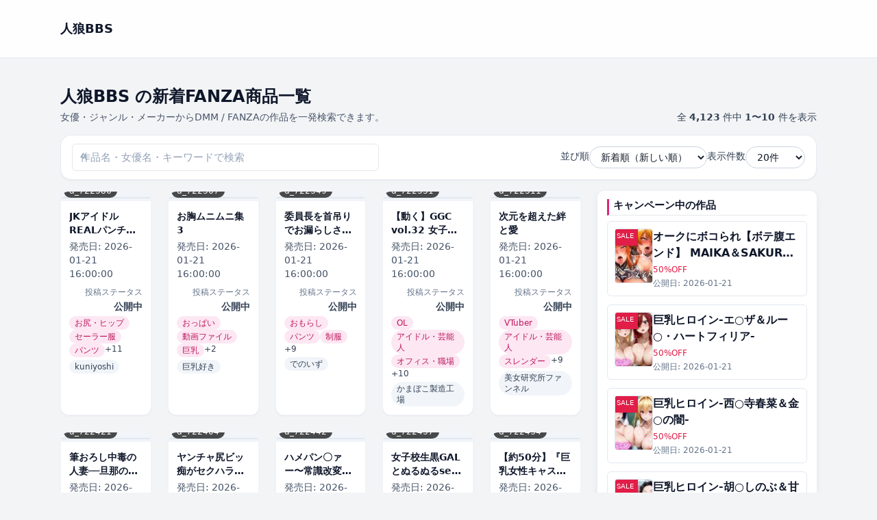

--- FILE ---
content_type: text/html; charset=UTF-8
request_url: https://wolfg.x0.com/?cid=d_341641
body_size: 59599
content:
<!DOCTYPE html>
<html lang="ja">
<head>
	<meta charset="UTF-8">

	<!-- ▼ レスポンシブ対応 -->
	<meta name="viewport" content="width=device-width, initial-scale=1">
	
			<link rel="canonical" href="https://wolfg.x0.com/">
	
	<link rel="next" href="https://wolfg.x0.com/page/2/?cid=d_341641" />

	
	<title>人狼BBS &#8211; 同人作品</title>
<meta name='robots' content='max-image-preview:large' />
<style id='wp-img-auto-sizes-contain-inline-css' type='text/css'>
img:is([sizes=auto i],[sizes^="auto," i]){contain-intrinsic-size:3000px 1500px}
/*# sourceURL=wp-img-auto-sizes-contain-inline-css */
</style>
<style id='wp-emoji-styles-inline-css' type='text/css'>

	img.wp-smiley, img.emoji {
		display: inline !important;
		border: none !important;
		box-shadow: none !important;
		height: 1em !important;
		width: 1em !important;
		margin: 0 0.07em !important;
		vertical-align: -0.1em !important;
		background: none !important;
		padding: 0 !important;
	}
/*# sourceURL=wp-emoji-styles-inline-css */
</style>
<style id='wp-block-library-inline-css' type='text/css'>
:root{--wp-block-synced-color:#7a00df;--wp-block-synced-color--rgb:122,0,223;--wp-bound-block-color:var(--wp-block-synced-color);--wp-editor-canvas-background:#ddd;--wp-admin-theme-color:#007cba;--wp-admin-theme-color--rgb:0,124,186;--wp-admin-theme-color-darker-10:#006ba1;--wp-admin-theme-color-darker-10--rgb:0,107,160.5;--wp-admin-theme-color-darker-20:#005a87;--wp-admin-theme-color-darker-20--rgb:0,90,135;--wp-admin-border-width-focus:2px}@media (min-resolution:192dpi){:root{--wp-admin-border-width-focus:1.5px}}.wp-element-button{cursor:pointer}:root .has-very-light-gray-background-color{background-color:#eee}:root .has-very-dark-gray-background-color{background-color:#313131}:root .has-very-light-gray-color{color:#eee}:root .has-very-dark-gray-color{color:#313131}:root .has-vivid-green-cyan-to-vivid-cyan-blue-gradient-background{background:linear-gradient(135deg,#00d084,#0693e3)}:root .has-purple-crush-gradient-background{background:linear-gradient(135deg,#34e2e4,#4721fb 50%,#ab1dfe)}:root .has-hazy-dawn-gradient-background{background:linear-gradient(135deg,#faaca8,#dad0ec)}:root .has-subdued-olive-gradient-background{background:linear-gradient(135deg,#fafae1,#67a671)}:root .has-atomic-cream-gradient-background{background:linear-gradient(135deg,#fdd79a,#004a59)}:root .has-nightshade-gradient-background{background:linear-gradient(135deg,#330968,#31cdcf)}:root .has-midnight-gradient-background{background:linear-gradient(135deg,#020381,#2874fc)}:root{--wp--preset--font-size--normal:16px;--wp--preset--font-size--huge:42px}.has-regular-font-size{font-size:1em}.has-larger-font-size{font-size:2.625em}.has-normal-font-size{font-size:var(--wp--preset--font-size--normal)}.has-huge-font-size{font-size:var(--wp--preset--font-size--huge)}.has-text-align-center{text-align:center}.has-text-align-left{text-align:left}.has-text-align-right{text-align:right}.has-fit-text{white-space:nowrap!important}#end-resizable-editor-section{display:none}.aligncenter{clear:both}.items-justified-left{justify-content:flex-start}.items-justified-center{justify-content:center}.items-justified-right{justify-content:flex-end}.items-justified-space-between{justify-content:space-between}.screen-reader-text{border:0;clip-path:inset(50%);height:1px;margin:-1px;overflow:hidden;padding:0;position:absolute;width:1px;word-wrap:normal!important}.screen-reader-text:focus{background-color:#ddd;clip-path:none;color:#444;display:block;font-size:1em;height:auto;left:5px;line-height:normal;padding:15px 23px 14px;text-decoration:none;top:5px;width:auto;z-index:100000}html :where(.has-border-color){border-style:solid}html :where([style*=border-top-color]){border-top-style:solid}html :where([style*=border-right-color]){border-right-style:solid}html :where([style*=border-bottom-color]){border-bottom-style:solid}html :where([style*=border-left-color]){border-left-style:solid}html :where([style*=border-width]){border-style:solid}html :where([style*=border-top-width]){border-top-style:solid}html :where([style*=border-right-width]){border-right-style:solid}html :where([style*=border-bottom-width]){border-bottom-style:solid}html :where([style*=border-left-width]){border-left-style:solid}html :where(img[class*=wp-image-]){height:auto;max-width:100%}:where(figure){margin:0 0 1em}html :where(.is-position-sticky){--wp-admin--admin-bar--position-offset:var(--wp-admin--admin-bar--height,0px)}@media screen and (max-width:600px){html :where(.is-position-sticky){--wp-admin--admin-bar--position-offset:0px}}

/*# sourceURL=wp-block-library-inline-css */
</style><style id='global-styles-inline-css' type='text/css'>
:root{--wp--preset--aspect-ratio--square: 1;--wp--preset--aspect-ratio--4-3: 4/3;--wp--preset--aspect-ratio--3-4: 3/4;--wp--preset--aspect-ratio--3-2: 3/2;--wp--preset--aspect-ratio--2-3: 2/3;--wp--preset--aspect-ratio--16-9: 16/9;--wp--preset--aspect-ratio--9-16: 9/16;--wp--preset--color--black: #000000;--wp--preset--color--cyan-bluish-gray: #abb8c3;--wp--preset--color--white: #ffffff;--wp--preset--color--pale-pink: #f78da7;--wp--preset--color--vivid-red: #cf2e2e;--wp--preset--color--luminous-vivid-orange: #ff6900;--wp--preset--color--luminous-vivid-amber: #fcb900;--wp--preset--color--light-green-cyan: #7bdcb5;--wp--preset--color--vivid-green-cyan: #00d084;--wp--preset--color--pale-cyan-blue: #8ed1fc;--wp--preset--color--vivid-cyan-blue: #0693e3;--wp--preset--color--vivid-purple: #9b51e0;--wp--preset--gradient--vivid-cyan-blue-to-vivid-purple: linear-gradient(135deg,rgb(6,147,227) 0%,rgb(155,81,224) 100%);--wp--preset--gradient--light-green-cyan-to-vivid-green-cyan: linear-gradient(135deg,rgb(122,220,180) 0%,rgb(0,208,130) 100%);--wp--preset--gradient--luminous-vivid-amber-to-luminous-vivid-orange: linear-gradient(135deg,rgb(252,185,0) 0%,rgb(255,105,0) 100%);--wp--preset--gradient--luminous-vivid-orange-to-vivid-red: linear-gradient(135deg,rgb(255,105,0) 0%,rgb(207,46,46) 100%);--wp--preset--gradient--very-light-gray-to-cyan-bluish-gray: linear-gradient(135deg,rgb(238,238,238) 0%,rgb(169,184,195) 100%);--wp--preset--gradient--cool-to-warm-spectrum: linear-gradient(135deg,rgb(74,234,220) 0%,rgb(151,120,209) 20%,rgb(207,42,186) 40%,rgb(238,44,130) 60%,rgb(251,105,98) 80%,rgb(254,248,76) 100%);--wp--preset--gradient--blush-light-purple: linear-gradient(135deg,rgb(255,206,236) 0%,rgb(152,150,240) 100%);--wp--preset--gradient--blush-bordeaux: linear-gradient(135deg,rgb(254,205,165) 0%,rgb(254,45,45) 50%,rgb(107,0,62) 100%);--wp--preset--gradient--luminous-dusk: linear-gradient(135deg,rgb(255,203,112) 0%,rgb(199,81,192) 50%,rgb(65,88,208) 100%);--wp--preset--gradient--pale-ocean: linear-gradient(135deg,rgb(255,245,203) 0%,rgb(182,227,212) 50%,rgb(51,167,181) 100%);--wp--preset--gradient--electric-grass: linear-gradient(135deg,rgb(202,248,128) 0%,rgb(113,206,126) 100%);--wp--preset--gradient--midnight: linear-gradient(135deg,rgb(2,3,129) 0%,rgb(40,116,252) 100%);--wp--preset--font-size--small: 13px;--wp--preset--font-size--medium: 20px;--wp--preset--font-size--large: 36px;--wp--preset--font-size--x-large: 42px;--wp--preset--spacing--20: 0.44rem;--wp--preset--spacing--30: 0.67rem;--wp--preset--spacing--40: 1rem;--wp--preset--spacing--50: 1.5rem;--wp--preset--spacing--60: 2.25rem;--wp--preset--spacing--70: 3.38rem;--wp--preset--spacing--80: 5.06rem;--wp--preset--shadow--natural: 6px 6px 9px rgba(0, 0, 0, 0.2);--wp--preset--shadow--deep: 12px 12px 50px rgba(0, 0, 0, 0.4);--wp--preset--shadow--sharp: 6px 6px 0px rgba(0, 0, 0, 0.2);--wp--preset--shadow--outlined: 6px 6px 0px -3px rgb(255, 255, 255), 6px 6px rgb(0, 0, 0);--wp--preset--shadow--crisp: 6px 6px 0px rgb(0, 0, 0);}:where(.is-layout-flex){gap: 0.5em;}:where(.is-layout-grid){gap: 0.5em;}body .is-layout-flex{display: flex;}.is-layout-flex{flex-wrap: wrap;align-items: center;}.is-layout-flex > :is(*, div){margin: 0;}body .is-layout-grid{display: grid;}.is-layout-grid > :is(*, div){margin: 0;}:where(.wp-block-columns.is-layout-flex){gap: 2em;}:where(.wp-block-columns.is-layout-grid){gap: 2em;}:where(.wp-block-post-template.is-layout-flex){gap: 1.25em;}:where(.wp-block-post-template.is-layout-grid){gap: 1.25em;}.has-black-color{color: var(--wp--preset--color--black) !important;}.has-cyan-bluish-gray-color{color: var(--wp--preset--color--cyan-bluish-gray) !important;}.has-white-color{color: var(--wp--preset--color--white) !important;}.has-pale-pink-color{color: var(--wp--preset--color--pale-pink) !important;}.has-vivid-red-color{color: var(--wp--preset--color--vivid-red) !important;}.has-luminous-vivid-orange-color{color: var(--wp--preset--color--luminous-vivid-orange) !important;}.has-luminous-vivid-amber-color{color: var(--wp--preset--color--luminous-vivid-amber) !important;}.has-light-green-cyan-color{color: var(--wp--preset--color--light-green-cyan) !important;}.has-vivid-green-cyan-color{color: var(--wp--preset--color--vivid-green-cyan) !important;}.has-pale-cyan-blue-color{color: var(--wp--preset--color--pale-cyan-blue) !important;}.has-vivid-cyan-blue-color{color: var(--wp--preset--color--vivid-cyan-blue) !important;}.has-vivid-purple-color{color: var(--wp--preset--color--vivid-purple) !important;}.has-black-background-color{background-color: var(--wp--preset--color--black) !important;}.has-cyan-bluish-gray-background-color{background-color: var(--wp--preset--color--cyan-bluish-gray) !important;}.has-white-background-color{background-color: var(--wp--preset--color--white) !important;}.has-pale-pink-background-color{background-color: var(--wp--preset--color--pale-pink) !important;}.has-vivid-red-background-color{background-color: var(--wp--preset--color--vivid-red) !important;}.has-luminous-vivid-orange-background-color{background-color: var(--wp--preset--color--luminous-vivid-orange) !important;}.has-luminous-vivid-amber-background-color{background-color: var(--wp--preset--color--luminous-vivid-amber) !important;}.has-light-green-cyan-background-color{background-color: var(--wp--preset--color--light-green-cyan) !important;}.has-vivid-green-cyan-background-color{background-color: var(--wp--preset--color--vivid-green-cyan) !important;}.has-pale-cyan-blue-background-color{background-color: var(--wp--preset--color--pale-cyan-blue) !important;}.has-vivid-cyan-blue-background-color{background-color: var(--wp--preset--color--vivid-cyan-blue) !important;}.has-vivid-purple-background-color{background-color: var(--wp--preset--color--vivid-purple) !important;}.has-black-border-color{border-color: var(--wp--preset--color--black) !important;}.has-cyan-bluish-gray-border-color{border-color: var(--wp--preset--color--cyan-bluish-gray) !important;}.has-white-border-color{border-color: var(--wp--preset--color--white) !important;}.has-pale-pink-border-color{border-color: var(--wp--preset--color--pale-pink) !important;}.has-vivid-red-border-color{border-color: var(--wp--preset--color--vivid-red) !important;}.has-luminous-vivid-orange-border-color{border-color: var(--wp--preset--color--luminous-vivid-orange) !important;}.has-luminous-vivid-amber-border-color{border-color: var(--wp--preset--color--luminous-vivid-amber) !important;}.has-light-green-cyan-border-color{border-color: var(--wp--preset--color--light-green-cyan) !important;}.has-vivid-green-cyan-border-color{border-color: var(--wp--preset--color--vivid-green-cyan) !important;}.has-pale-cyan-blue-border-color{border-color: var(--wp--preset--color--pale-cyan-blue) !important;}.has-vivid-cyan-blue-border-color{border-color: var(--wp--preset--color--vivid-cyan-blue) !important;}.has-vivid-purple-border-color{border-color: var(--wp--preset--color--vivid-purple) !important;}.has-vivid-cyan-blue-to-vivid-purple-gradient-background{background: var(--wp--preset--gradient--vivid-cyan-blue-to-vivid-purple) !important;}.has-light-green-cyan-to-vivid-green-cyan-gradient-background{background: var(--wp--preset--gradient--light-green-cyan-to-vivid-green-cyan) !important;}.has-luminous-vivid-amber-to-luminous-vivid-orange-gradient-background{background: var(--wp--preset--gradient--luminous-vivid-amber-to-luminous-vivid-orange) !important;}.has-luminous-vivid-orange-to-vivid-red-gradient-background{background: var(--wp--preset--gradient--luminous-vivid-orange-to-vivid-red) !important;}.has-very-light-gray-to-cyan-bluish-gray-gradient-background{background: var(--wp--preset--gradient--very-light-gray-to-cyan-bluish-gray) !important;}.has-cool-to-warm-spectrum-gradient-background{background: var(--wp--preset--gradient--cool-to-warm-spectrum) !important;}.has-blush-light-purple-gradient-background{background: var(--wp--preset--gradient--blush-light-purple) !important;}.has-blush-bordeaux-gradient-background{background: var(--wp--preset--gradient--blush-bordeaux) !important;}.has-luminous-dusk-gradient-background{background: var(--wp--preset--gradient--luminous-dusk) !important;}.has-pale-ocean-gradient-background{background: var(--wp--preset--gradient--pale-ocean) !important;}.has-electric-grass-gradient-background{background: var(--wp--preset--gradient--electric-grass) !important;}.has-midnight-gradient-background{background: var(--wp--preset--gradient--midnight) !important;}.has-small-font-size{font-size: var(--wp--preset--font-size--small) !important;}.has-medium-font-size{font-size: var(--wp--preset--font-size--medium) !important;}.has-large-font-size{font-size: var(--wp--preset--font-size--large) !important;}.has-x-large-font-size{font-size: var(--wp--preset--font-size--x-large) !important;}
/*# sourceURL=global-styles-inline-css */
</style>

<style id='classic-theme-styles-inline-css' type='text/css'>
/*! This file is auto-generated */
.wp-block-button__link{color:#fff;background-color:#32373c;border-radius:9999px;box-shadow:none;text-decoration:none;padding:calc(.667em + 2px) calc(1.333em + 2px);font-size:1.125em}.wp-block-file__button{background:#32373c;color:#fff;text-decoration:none}
/*# sourceURL=/wp-includes/css/classic-themes.min.css */
</style>
<link rel='stylesheet' id='dmmt-style-css' href='https://wolfg.x0.com/wp-content/themes/dmm-auto-theme/style.css?ver=2.0.5' type='text/css' media='all' />
<link rel='stylesheet' id='dmmt-child-style-css' href='https://wolfg.x0.com/wp-content/themes/dmm-auto-theme-child/style.css?ver=1.0.0' type='text/css' media='all' />
<link rel='stylesheet' id='dmm-auto-style-css' href='https://wolfg.x0.com/wp-content/themes/dmm-auto-theme/assets/build/style.css?ver=1768256836' type='text/css' media='all' />
<link rel="https://api.w.org/" href="https://wolfg.x0.com/wp-json/" /><link rel="EditURI" type="application/rsd+xml" title="RSD" href="https://wolfg.x0.com/xmlrpc.php?rsd" />
<meta name="generator" content="WordPress 6.9" />
	<!-- DMM Auto Theme: OGP / Twitter Card -->
	<meta property="og:title" content="人狼BBS &#8211; 同人作品">
	<meta property="og:description" content="同人作品">
	<meta property="og:url" content="https://wolfg.x0.com/dmm-item/d_722386/">
	<meta property="og:site_name" content="人狼BBS">
	<meta property="og:type" content="website">
	
	<meta name="twitter:card" content="summary">
	<meta name="twitter:title" content="人狼BBS &#8211; 同人作品">
	<meta name="twitter:description" content="同人作品">
			<!-- Google tag (gtag.js) / GA4 -->
	<script async src="https://www.googletagmanager.com/gtag/js?id=G-7XQ6RPN8KN"></script>
	<script>
		window.dataLayer = window.dataLayer || [];
		function gtag(){dataLayer.push(arguments);}
		gtag('js', new Date());
		gtag('config', 'G-7XQ6RPN8KN');
	</script>
	</head>

<body class="home blog wp-embed-responsive wp-theme-dmm-auto-theme wp-child-theme-dmm-auto-theme-child">
<header class="dmmt-header sticky top-0 z-50 bg-white/90 backdrop-blur border-b border-slate-200">
	<div class="max-w-6xl mx-auto px-3 sm:px-4 lg:px-6 h-14 flex items-center justify-between gap-3">
		
		<!-- ロゴ -->
		<div class="flex items-center gap-2 min-w-0">
			<a href="https://wolfg.x0.com/" class="flex items-center gap-2">
									<span class="font-bold text-slate-900 text-base sm:text-lg truncate">
						人狼BBS					</span>
								</a>
		</div>

		<!-- PC ナビ（lg 以上で表示） -->
		<nav id="dmmt-header-nav" 
		class="hidden lg:flex items-center gap-5 text-[15px] font-medium text-slate-800">
					</nav>

		<!-- ハンバーガー（lg 未満で表示） -->
		<button
			type="button"
			id="dmmt-menu-toggle"
			class="inline-flex items-center justify-center lg:hidden rounded-full border border-slate-300 bg-white px-3 py-1.5 text-sm text-slate-700 shadow-sm"
			aria-label="メニューを開閉"
			aria-expanded="false"
		>
			<span class="mr-1.5 text-xs">MENU</span>
			<span class="flex flex-col gap-[3px]">
				<span class="block w-3.5 h-[2px] bg-slate-700 rounded"></span>
				<span class="block w-3.5 h-[2px] bg-slate-700 rounded"></span>
				<span class="block w-3.5 h-[2px] bg-slate-700 rounded"></span>
			</span>
		</button>
	</div>

	<!-- スマホドロワー（初期は非表示） -->
	<nav
		id="dmmt-mobile-nav"
		class="lg:hidden hidden border-t border-slate-200 bg-white"
	>
		<div class="max-w-6xl mx-auto px-3 sm:px-4 lg:px-6 py-1">
					</div>
	</nav>
</header>

<main class="site-main">
<main class="dmmt-main py-4 sm:py-6">
	<div class="max-w-6xl mx-auto px-3 sm:px-4 lg:px-6">

		<!-- タイトル + 件数 -->
		<div class="flex flex-col gap-2 sm:flex-row sm:items-end sm:justify-between mb-4">
			<div class="min-w-0">
				<h1 class="text-xl sm:text-2xl font-bold text-slate-900 leading-snug line-clamp-2">
					人狼BBS の新着FANZA商品一覧				</h1>

				
					<p class="mt-1 text-xs sm:text-sm text-slate-600">
						女優・ジャンル・メーカーからDMM / FANZAの作品を一発検索できます。					</p>

							</div>

							<div class="text-xs sm:text-sm text-slate-700 mt-1 sm:mt-0">
					全 <span class="font-semibold">4,123</span> 件中
					<span class="font-semibold">
						1〜10					</span> 件を表示
				</div>
					</div>

		<!-- ★ タイトル下ウィジェット（ホーム/一覧で自動切替） -->
		
		<!-- 検索 + 並び順 + 表示件数：ツールバー -->
		<form
			method="get"
			action="https://wolfg.x0.com/?cid=d_341641"
			class="mb-4 bg-white border border-slate-200/80 rounded-2xl px-3 py-3 sm:px-4 sm:py-3 shadow-sm flex flex-col gap-3 md:flex-row md:items-center md:justify-between"
		>
			<input type="hidden" name="cid" value="d_341641" />
			<!-- 左：検索ボックス（常に幅いっぱい） -->
			<div class="w-full md:max-w-md">
				<div class="relative">
					<input
						type="search"
						name="s"
						value=""
						class="w-full border border-slate-300 rounded-full pl-9 pr-10 py-2 text-sm
							   focus:outline-none focus:ring-2 focus:ring-pink-500 focus:border-pink-400
							   placeholder:text-slate-400 bg-white"
						placeholder="作品名・女優名・キーワードで検索"
					/>
					<span class="absolute left-3 top-1/2 -translate-y-1/2 text-slate-400 text-xs">
						🔍
					</span>

									</div>
			</div>

			<!-- 右：並び順 & 表示件数 -->
			<div class="flex flex-col sm:flex-row sm:flex-wrap items-stretch sm:items-center gap-2 sm:gap-3 md:gap-4 w-full md:w-auto sm:justify-end">

				<div class="flex items-center justify-between sm:justify-start gap-2 w-full sm:w-auto">
					<label for="sort" class="text-slate-700 text-sm whitespace-nowrap">並び順</label>
					<select
						name="sort"
						id="sort"
						onchange="this.form.submit()"
						class="border border-slate-300 rounded-full px-3 py-1.5 text-sm bg-white
							   focus:outline-none focus:ring-2 focus:ring-pink-500 focus:border-pink-400
							   w-40 sm:w-auto"
					>
						<option value="new"    selected='selected'>新着順（新しい順）</option>
						<option value="old"   >古い順</option>
						<option value="title" >タイトル順</option>
						<option value="rand"  >ランダム</option>
					</select>
				</div>

				<div class="flex items-center justify-between sm:justify-start gap-2 w-full sm:w-auto">
					<label for="per_page" class="text-slate-700 text-sm whitespace-nowrap">表示件数</label>
					<select
						name="per_page"
						id="per_page"
						onchange="this.form.submit()"
						class="border border-slate-300 rounded-full px-3 py-1.5 text-sm bg-white
							   focus:outline-none focus:ring-2 focus:ring-pink-500 focus:border-pink-400
							   w-32 sm:w-auto"
					>
													<option value="20" >
								20件
							</option>
													<option value="60" >
								60件
							</option>
													<option value="120" >
								120件
							</option>
											</select>
				</div>

			</div>
		</form>

		<!-- 絞り込みバッジ -->
		
		
			<!-- ★ 1カラム/2カラム切替（左メイン・右サイドバー） -->
			<div class="grid grid-cols-1 lg:grid-cols-[minmax(0,1fr)_320px] gap-6">

				<!-- メイン -->
				<div class="min-w-0">

					<!-- カードグリッド -->
					<div class="grid grid-cols-2 sm:grid-cols-3 lg:grid-cols-5 gap-3 sm:gap-4 md:gap-6">
						<a
	href="https://wolfg.x0.com/dmm-item/d_722386/"
	class="group block bg-white rounded-xl shadow-sm hover:shadow-md transition-shadow duration-200 overflow-hidden border border-slate-100 "
>
	<!-- 画像部分 -->
	<div class="relative bg-slate-100 flex items-center justify-center pt-2 pb-1">
		<div
			class="relative w-full overflow-hidden rounded-sm bg-slate-100 border border-slate-200"
			style="aspect-ratio: 90 / 122;"
		>
							<img
					src="https://wolfg.x0.com/wp-content/uploads/2026/01/d_722386pt.jpg"
					alt="JKアイドルREALパンチラMovie"
					loading="lazy"
					decoding="async"
					class="absolute inset-0 w-full h-full object-cover transition-transform duration-200 group-hover:scale-[1.03]"
				/>
					</div>

					<div class="absolute bottom-1 left-1">
				<span class="inline-flex items-center rounded-full bg-black/70 text-white text-[11px] sm:text-xs px-2 py-0.5">
					d_722386				</span>
			</div>
			</div>

	<!-- テキスト部分 -->
	<div class="p-2 sm:p-3 flex flex-col gap-1">
		<h2 class="text-xs sm:text-sm font-semibold text-slate-900 leading-snug line-clamp-2 min-h-[2.5em]">
			JKアイドルREALパンチラMovie		</h2>

					<div class="mt-1 text-xs sm:text-sm text-slate-600">
				発売日:
				<span>2026-01-21 16:00:00</span>
			</div>
		
					<div class="text-right mt-1">
				<span class="text-slate-500 text-[11px] sm:text-xs">投稿ステータス</span>
				<div class="font-semibold text-xs sm:text-sm text-slate-700">
					公開中				</div>
			</div>
		
					<!-- カテゴリバッジ -->
							<div class="mt-1 flex flex-wrap gap-1">
											<span class="inline-flex items-center px-2 py-0.5 rounded-full text-xs sm:text-xs font-medium bg-pink-100 text-pink-700">
							お尻・ヒップ						</span>
											<span class="inline-flex items-center px-2 py-0.5 rounded-full text-xs sm:text-xs font-medium bg-pink-100 text-pink-700">
							セーラー服						</span>
											<span class="inline-flex items-center px-2 py-0.5 rounded-full text-xs sm:text-xs font-medium bg-pink-100 text-pink-700">
							パンツ						</span>
					
											<span class="text-xs sm:text-xs text-slate-700">
							+11						</span>
									</div>
			
			<!-- タグバッジ -->
							<div class="mt-1 flex flex-wrap gap-1">
											<span class="inline-flex items-center px-2 py-0.5 rounded-full text-xs sm:text-xs font-medium bg-slate-100 text-slate-700">
							kuniyoshi						</span>
					
									</div>
						</div>
</a><a
	href="https://wolfg.x0.com/dmm-item/d_722367/"
	class="group block bg-white rounded-xl shadow-sm hover:shadow-md transition-shadow duration-200 overflow-hidden border border-slate-100 "
>
	<!-- 画像部分 -->
	<div class="relative bg-slate-100 flex items-center justify-center pt-2 pb-1">
		<div
			class="relative w-full overflow-hidden rounded-sm bg-slate-100 border border-slate-200"
			style="aspect-ratio: 90 / 122;"
		>
							<img
					src="https://wolfg.x0.com/wp-content/uploads/2026/01/d_722367pt.jpg"
					alt="お胸ムニムニ集3"
					loading="lazy"
					decoding="async"
					class="absolute inset-0 w-full h-full object-cover transition-transform duration-200 group-hover:scale-[1.03]"
				/>
					</div>

					<div class="absolute bottom-1 left-1">
				<span class="inline-flex items-center rounded-full bg-black/70 text-white text-[11px] sm:text-xs px-2 py-0.5">
					d_722367				</span>
			</div>
			</div>

	<!-- テキスト部分 -->
	<div class="p-2 sm:p-3 flex flex-col gap-1">
		<h2 class="text-xs sm:text-sm font-semibold text-slate-900 leading-snug line-clamp-2 min-h-[2.5em]">
			お胸ムニムニ集3		</h2>

					<div class="mt-1 text-xs sm:text-sm text-slate-600">
				発売日:
				<span>2026-01-21 16:00:00</span>
			</div>
		
					<div class="text-right mt-1">
				<span class="text-slate-500 text-[11px] sm:text-xs">投稿ステータス</span>
				<div class="font-semibold text-xs sm:text-sm text-slate-700">
					公開中				</div>
			</div>
		
					<!-- カテゴリバッジ -->
							<div class="mt-1 flex flex-wrap gap-1">
											<span class="inline-flex items-center px-2 py-0.5 rounded-full text-xs sm:text-xs font-medium bg-pink-100 text-pink-700">
							おっぱい						</span>
											<span class="inline-flex items-center px-2 py-0.5 rounded-full text-xs sm:text-xs font-medium bg-pink-100 text-pink-700">
							動画ファイル						</span>
											<span class="inline-flex items-center px-2 py-0.5 rounded-full text-xs sm:text-xs font-medium bg-pink-100 text-pink-700">
							巨乳						</span>
					
											<span class="text-xs sm:text-xs text-slate-700">
							+2						</span>
									</div>
			
			<!-- タグバッジ -->
							<div class="mt-1 flex flex-wrap gap-1">
											<span class="inline-flex items-center px-2 py-0.5 rounded-full text-xs sm:text-xs font-medium bg-slate-100 text-slate-700">
							巨乳好き						</span>
					
									</div>
						</div>
</a><a
	href="https://wolfg.x0.com/dmm-item/d_722349/"
	class="group block bg-white rounded-xl shadow-sm hover:shadow-md transition-shadow duration-200 overflow-hidden border border-slate-100 "
>
	<!-- 画像部分 -->
	<div class="relative bg-slate-100 flex items-center justify-center pt-2 pb-1">
		<div
			class="relative w-full overflow-hidden rounded-sm bg-slate-100 border border-slate-200"
			style="aspect-ratio: 90 / 122;"
		>
							<img
					src="https://wolfg.x0.com/wp-content/uploads/2026/01/d_722349pt.jpg"
					alt="委員長を首吊りでお漏らしさせる"
					loading="lazy"
					decoding="async"
					class="absolute inset-0 w-full h-full object-cover transition-transform duration-200 group-hover:scale-[1.03]"
				/>
					</div>

					<div class="absolute bottom-1 left-1">
				<span class="inline-flex items-center rounded-full bg-black/70 text-white text-[11px] sm:text-xs px-2 py-0.5">
					d_722349				</span>
			</div>
			</div>

	<!-- テキスト部分 -->
	<div class="p-2 sm:p-3 flex flex-col gap-1">
		<h2 class="text-xs sm:text-sm font-semibold text-slate-900 leading-snug line-clamp-2 min-h-[2.5em]">
			委員長を首吊りでお漏らしさせる		</h2>

					<div class="mt-1 text-xs sm:text-sm text-slate-600">
				発売日:
				<span>2026-01-21 16:00:00</span>
			</div>
		
					<div class="text-right mt-1">
				<span class="text-slate-500 text-[11px] sm:text-xs">投稿ステータス</span>
				<div class="font-semibold text-xs sm:text-sm text-slate-700">
					公開中				</div>
			</div>
		
					<!-- カテゴリバッジ -->
							<div class="mt-1 flex flex-wrap gap-1">
											<span class="inline-flex items-center px-2 py-0.5 rounded-full text-xs sm:text-xs font-medium bg-pink-100 text-pink-700">
							おもらし						</span>
											<span class="inline-flex items-center px-2 py-0.5 rounded-full text-xs sm:text-xs font-medium bg-pink-100 text-pink-700">
							パンツ						</span>
											<span class="inline-flex items-center px-2 py-0.5 rounded-full text-xs sm:text-xs font-medium bg-pink-100 text-pink-700">
							制服						</span>
					
											<span class="text-xs sm:text-xs text-slate-700">
							+9						</span>
									</div>
			
			<!-- タグバッジ -->
							<div class="mt-1 flex flex-wrap gap-1">
											<span class="inline-flex items-center px-2 py-0.5 rounded-full text-xs sm:text-xs font-medium bg-slate-100 text-slate-700">
							でのいず						</span>
					
									</div>
						</div>
</a><a
	href="https://wolfg.x0.com/dmm-item/d_722331/"
	class="group block bg-white rounded-xl shadow-sm hover:shadow-md transition-shadow duration-200 overflow-hidden border border-slate-100 "
>
	<!-- 画像部分 -->
	<div class="relative bg-slate-100 flex items-center justify-center pt-2 pb-1">
		<div
			class="relative w-full overflow-hidden rounded-sm bg-slate-100 border border-slate-200"
			style="aspect-ratio: 90 / 122;"
		>
							<img
					src="https://wolfg.x0.com/wp-content/uploads/2026/01/d_722331pt.jpg"
					alt="【動く】GGC vol.32 女子アナ パンチラ編2【動画版】"
					loading="lazy"
					decoding="async"
					class="absolute inset-0 w-full h-full object-cover transition-transform duration-200 group-hover:scale-[1.03]"
				/>
					</div>

					<div class="absolute bottom-1 left-1">
				<span class="inline-flex items-center rounded-full bg-black/70 text-white text-[11px] sm:text-xs px-2 py-0.5">
					d_722331				</span>
			</div>
			</div>

	<!-- テキスト部分 -->
	<div class="p-2 sm:p-3 flex flex-col gap-1">
		<h2 class="text-xs sm:text-sm font-semibold text-slate-900 leading-snug line-clamp-2 min-h-[2.5em]">
			【動く】GGC vol.32 女子アナ パンチラ編2【動画版】		</h2>

					<div class="mt-1 text-xs sm:text-sm text-slate-600">
				発売日:
				<span>2026-01-21 16:00:00</span>
			</div>
		
					<div class="text-right mt-1">
				<span class="text-slate-500 text-[11px] sm:text-xs">投稿ステータス</span>
				<div class="font-semibold text-xs sm:text-sm text-slate-700">
					公開中				</div>
			</div>
		
					<!-- カテゴリバッジ -->
							<div class="mt-1 flex flex-wrap gap-1">
											<span class="inline-flex items-center px-2 py-0.5 rounded-full text-xs sm:text-xs font-medium bg-pink-100 text-pink-700">
							OL						</span>
											<span class="inline-flex items-center px-2 py-0.5 rounded-full text-xs sm:text-xs font-medium bg-pink-100 text-pink-700">
							アイドル・芸能人						</span>
											<span class="inline-flex items-center px-2 py-0.5 rounded-full text-xs sm:text-xs font-medium bg-pink-100 text-pink-700">
							オフィス・職場						</span>
					
											<span class="text-xs sm:text-xs text-slate-700">
							+10						</span>
									</div>
			
			<!-- タグバッジ -->
							<div class="mt-1 flex flex-wrap gap-1">
											<span class="inline-flex items-center px-2 py-0.5 rounded-full text-xs sm:text-xs font-medium bg-slate-100 text-slate-700">
							かまぼこ製造工場						</span>
					
									</div>
						</div>
</a><a
	href="https://wolfg.x0.com/dmm-item/d_722311/"
	class="group block bg-white rounded-xl shadow-sm hover:shadow-md transition-shadow duration-200 overflow-hidden border border-slate-100 "
>
	<!-- 画像部分 -->
	<div class="relative bg-slate-100 flex items-center justify-center pt-2 pb-1">
		<div
			class="relative w-full overflow-hidden rounded-sm bg-slate-100 border border-slate-200"
			style="aspect-ratio: 90 / 122;"
		>
							<img
					src="https://wolfg.x0.com/wp-content/uploads/2026/01/d_722311pt.jpg"
					alt="次元を超えた絆と愛"
					loading="lazy"
					decoding="async"
					class="absolute inset-0 w-full h-full object-cover transition-transform duration-200 group-hover:scale-[1.03]"
				/>
					</div>

					<div class="absolute bottom-1 left-1">
				<span class="inline-flex items-center rounded-full bg-black/70 text-white text-[11px] sm:text-xs px-2 py-0.5">
					d_722311				</span>
			</div>
			</div>

	<!-- テキスト部分 -->
	<div class="p-2 sm:p-3 flex flex-col gap-1">
		<h2 class="text-xs sm:text-sm font-semibold text-slate-900 leading-snug line-clamp-2 min-h-[2.5em]">
			次元を超えた絆と愛		</h2>

					<div class="mt-1 text-xs sm:text-sm text-slate-600">
				発売日:
				<span>2026-01-21 16:00:00</span>
			</div>
		
					<div class="text-right mt-1">
				<span class="text-slate-500 text-[11px] sm:text-xs">投稿ステータス</span>
				<div class="font-semibold text-xs sm:text-sm text-slate-700">
					公開中				</div>
			</div>
		
					<!-- カテゴリバッジ -->
							<div class="mt-1 flex flex-wrap gap-1">
											<span class="inline-flex items-center px-2 py-0.5 rounded-full text-xs sm:text-xs font-medium bg-pink-100 text-pink-700">
							VTuber						</span>
											<span class="inline-flex items-center px-2 py-0.5 rounded-full text-xs sm:text-xs font-medium bg-pink-100 text-pink-700">
							アイドル・芸能人						</span>
											<span class="inline-flex items-center px-2 py-0.5 rounded-full text-xs sm:text-xs font-medium bg-pink-100 text-pink-700">
							スレンダー						</span>
					
											<span class="text-xs sm:text-xs text-slate-700">
							+9						</span>
									</div>
			
			<!-- タグバッジ -->
							<div class="mt-1 flex flex-wrap gap-1">
											<span class="inline-flex items-center px-2 py-0.5 rounded-full text-xs sm:text-xs font-medium bg-slate-100 text-slate-700">
							美女研究所ファンネル						</span>
					
									</div>
						</div>
</a><a
	href="https://wolfg.x0.com/dmm-item/d_722421/"
	class="group block bg-white rounded-xl shadow-sm hover:shadow-md transition-shadow duration-200 overflow-hidden border border-slate-100 "
>
	<!-- 画像部分 -->
	<div class="relative bg-slate-100 flex items-center justify-center pt-2 pb-1">
		<div
			class="relative w-full overflow-hidden rounded-sm bg-slate-100 border border-slate-200"
			style="aspect-ratio: 90 / 122;"
		>
							<img
					src="https://wolfg.x0.com/wp-content/uploads/2026/01/d_722421pt.jpg"
					alt="筆おろし中毒の人妻──旦那のいない家で童貞狩り ティアー〇編"
					loading="lazy"
					decoding="async"
					class="absolute inset-0 w-full h-full object-cover transition-transform duration-200 group-hover:scale-[1.03]"
				/>
					</div>

					<div class="absolute bottom-1 left-1">
				<span class="inline-flex items-center rounded-full bg-black/70 text-white text-[11px] sm:text-xs px-2 py-0.5">
					d_722421				</span>
			</div>
			</div>

	<!-- テキスト部分 -->
	<div class="p-2 sm:p-3 flex flex-col gap-1">
		<h2 class="text-xs sm:text-sm font-semibold text-slate-900 leading-snug line-clamp-2 min-h-[2.5em]">
			筆おろし中毒の人妻──旦那のいない家で童貞狩り ティアー〇編		</h2>

					<div class="mt-1 text-xs sm:text-sm text-slate-600">
				発売日:
				<span>2026-01-21 16:00:00</span>
			</div>
		
					<div class="text-right mt-1">
				<span class="text-slate-500 text-[11px] sm:text-xs">投稿ステータス</span>
				<div class="font-semibold text-xs sm:text-sm text-slate-700">
					公開中				</div>
			</div>
		
					<!-- カテゴリバッジ -->
							<div class="mt-1 flex flex-wrap gap-1">
											<span class="inline-flex items-center px-2 py-0.5 rounded-full text-xs sm:text-xs font-medium bg-pink-100 text-pink-700">
							アナル						</span>
											<span class="inline-flex items-center px-2 py-0.5 rounded-full text-xs sm:text-xs font-medium bg-pink-100 text-pink-700">
							おっぱい						</span>
											<span class="inline-flex items-center px-2 py-0.5 rounded-full text-xs sm:text-xs font-medium bg-pink-100 text-pink-700">
							パイズリ						</span>
					
											<span class="text-xs sm:text-xs text-slate-700">
							+9						</span>
									</div>
			
			<!-- タグバッジ -->
							<div class="mt-1 flex flex-wrap gap-1">
											<span class="inline-flex items-center px-2 py-0.5 rounded-full text-xs sm:text-xs font-medium bg-slate-100 text-slate-700">
							つぐみ						</span>
					
									</div>
						</div>
</a><a
	href="https://wolfg.x0.com/dmm-item/d_722404/"
	class="group block bg-white rounded-xl shadow-sm hover:shadow-md transition-shadow duration-200 overflow-hidden border border-slate-100 "
>
	<!-- 画像部分 -->
	<div class="relative bg-slate-100 flex items-center justify-center pt-2 pb-1">
		<div
			class="relative w-full overflow-hidden rounded-sm bg-slate-100 border border-slate-200"
			style="aspect-ratio: 90 / 122;"
		>
							<img
					src="https://wolfg.x0.com/wp-content/uploads/2026/01/d_722404pt.jpg"
					alt="ヤンチャ尻ビッ痴がセクハラ教師に杭打ち顔騎で種搾りプレス"
					loading="lazy"
					decoding="async"
					class="absolute inset-0 w-full h-full object-cover transition-transform duration-200 group-hover:scale-[1.03]"
				/>
					</div>

					<div class="absolute bottom-1 left-1">
				<span class="inline-flex items-center rounded-full bg-black/70 text-white text-[11px] sm:text-xs px-2 py-0.5">
					d_722404				</span>
			</div>
			</div>

	<!-- テキスト部分 -->
	<div class="p-2 sm:p-3 flex flex-col gap-1">
		<h2 class="text-xs sm:text-sm font-semibold text-slate-900 leading-snug line-clamp-2 min-h-[2.5em]">
			ヤンチャ尻ビッ痴がセクハラ教師に杭打ち顔騎で種搾りプレス		</h2>

					<div class="mt-1 text-xs sm:text-sm text-slate-600">
				発売日:
				<span>2026-01-21 16:00:00</span>
			</div>
		
					<div class="text-right mt-1">
				<span class="text-slate-500 text-[11px] sm:text-xs">投稿ステータス</span>
				<div class="font-semibold text-xs sm:text-sm text-slate-700">
					公開中				</div>
			</div>
		
					<!-- カテゴリバッジ -->
							<div class="mt-1 flex flex-wrap gap-1">
											<span class="inline-flex items-center px-2 py-0.5 rounded-full text-xs sm:text-xs font-medium bg-pink-100 text-pink-700">
							Ｗフェラ						</span>
											<span class="inline-flex items-center px-2 py-0.5 rounded-full text-xs sm:text-xs font-medium bg-pink-100 text-pink-700">
							イラスト・CG集						</span>
											<span class="inline-flex items-center px-2 py-0.5 rounded-full text-xs sm:text-xs font-medium bg-pink-100 text-pink-700">
							おっぱい						</span>
					
											<span class="text-xs sm:text-xs text-slate-700">
							+10						</span>
									</div>
			
			<!-- タグバッジ -->
							<div class="mt-1 flex flex-wrap gap-1">
											<span class="inline-flex items-center px-2 py-0.5 rounded-full text-xs sm:text-xs font-medium bg-slate-100 text-slate-700">
							Frame Books						</span>
					
									</div>
						</div>
</a><a
	href="https://wolfg.x0.com/dmm-item/d_722442/"
	class="group block bg-white rounded-xl shadow-sm hover:shadow-md transition-shadow duration-200 overflow-hidden border border-slate-100 "
>
	<!-- 画像部分 -->
	<div class="relative bg-slate-100 flex items-center justify-center pt-2 pb-1">
		<div
			class="relative w-full overflow-hidden rounded-sm bg-slate-100 border border-slate-200"
			style="aspect-ratio: 90 / 122;"
		>
							<img
					src="https://wolfg.x0.com/wp-content/uploads/2026/01/d_722442pt.jpg"
					alt="ハメパン〇ァー〜常識改変催●編〜"
					loading="lazy"
					decoding="async"
					class="absolute inset-0 w-full h-full object-cover transition-transform duration-200 group-hover:scale-[1.03]"
				/>
					</div>

					<div class="absolute bottom-1 left-1">
				<span class="inline-flex items-center rounded-full bg-black/70 text-white text-[11px] sm:text-xs px-2 py-0.5">
					d_722442				</span>
			</div>
			</div>

	<!-- テキスト部分 -->
	<div class="p-2 sm:p-3 flex flex-col gap-1">
		<h2 class="text-xs sm:text-sm font-semibold text-slate-900 leading-snug line-clamp-2 min-h-[2.5em]">
			ハメパン〇ァー〜常識改変催●編〜		</h2>

					<div class="mt-1 text-xs sm:text-sm text-slate-600">
				発売日:
				<span>2026-01-21 16:00:00</span>
			</div>
		
					<div class="text-right mt-1">
				<span class="text-slate-500 text-[11px] sm:text-xs">投稿ステータス</span>
				<div class="font-semibold text-xs sm:text-sm text-slate-700">
					公開中				</div>
			</div>
		
					<!-- カテゴリバッジ -->
							<div class="mt-1 flex flex-wrap gap-1">
											<span class="inline-flex items-center px-2 py-0.5 rounded-full text-xs sm:text-xs font-medium bg-pink-100 text-pink-700">
							アクメ						</span>
											<span class="inline-flex items-center px-2 py-0.5 rounded-full text-xs sm:text-xs font-medium bg-pink-100 text-pink-700">
							パイズリ						</span>
											<span class="inline-flex items-center px-2 py-0.5 rounded-full text-xs sm:text-xs font-medium bg-pink-100 text-pink-700">
							フェラ						</span>
					
											<span class="text-xs sm:text-xs text-slate-700">
							+9						</span>
									</div>
			
			<!-- タグバッジ -->
							<div class="mt-1 flex flex-wrap gap-1">
											<span class="inline-flex items-center px-2 py-0.5 rounded-full text-xs sm:text-xs font-medium bg-slate-100 text-slate-700">
							バークライトワークス						</span>
					
									</div>
						</div>
</a><a
	href="https://wolfg.x0.com/dmm-item/d_722437/"
	class="group block bg-white rounded-xl shadow-sm hover:shadow-md transition-shadow duration-200 overflow-hidden border border-slate-100 "
>
	<!-- 画像部分 -->
	<div class="relative bg-slate-100 flex items-center justify-center pt-2 pb-1">
		<div
			class="relative w-full overflow-hidden rounded-sm bg-slate-100 border border-slate-200"
			style="aspect-ratio: 90 / 122;"
		>
							<img
					src="https://wolfg.x0.com/wp-content/uploads/2026/01/d_722437pt.jpg"
					alt="女子校生黒GALとぬるぬるsexしよ！"
					loading="lazy"
					decoding="async"
					class="absolute inset-0 w-full h-full object-cover transition-transform duration-200 group-hover:scale-[1.03]"
				/>
					</div>

					<div class="absolute bottom-1 left-1">
				<span class="inline-flex items-center rounded-full bg-black/70 text-white text-[11px] sm:text-xs px-2 py-0.5">
					d_722437				</span>
			</div>
			</div>

	<!-- テキスト部分 -->
	<div class="p-2 sm:p-3 flex flex-col gap-1">
		<h2 class="text-xs sm:text-sm font-semibold text-slate-900 leading-snug line-clamp-2 min-h-[2.5em]">
			女子校生黒GALとぬるぬるsexしよ！		</h2>

					<div class="mt-1 text-xs sm:text-sm text-slate-600">
				発売日:
				<span>2026-01-21 16:00:00</span>
			</div>
		
					<div class="text-right mt-1">
				<span class="text-slate-500 text-[11px] sm:text-xs">投稿ステータス</span>
				<div class="font-semibold text-xs sm:text-sm text-slate-700">
					公開中				</div>
			</div>
		
					<!-- カテゴリバッジ -->
							<div class="mt-1 flex flex-wrap gap-1">
											<span class="inline-flex items-center px-2 py-0.5 rounded-full text-xs sm:text-xs font-medium bg-pink-100 text-pink-700">
							アヘ顔						</span>
											<span class="inline-flex items-center px-2 py-0.5 rounded-full text-xs sm:text-xs font-medium bg-pink-100 text-pink-700">
							フェラ						</span>
											<span class="inline-flex items-center px-2 py-0.5 rounded-full text-xs sm:text-xs font-medium bg-pink-100 text-pink-700">
							ぶっかけ						</span>
					
											<span class="text-xs sm:text-xs text-slate-700">
							+9						</span>
									</div>
			
			<!-- タグバッジ -->
							<div class="mt-1 flex flex-wrap gap-1">
											<span class="inline-flex items-center px-2 py-0.5 rounded-full text-xs sm:text-xs font-medium bg-slate-100 text-slate-700">
							あおぞら						</span>
					
									</div>
						</div>
</a><a
	href="https://wolfg.x0.com/dmm-item/d_722434/"
	class="group block bg-white rounded-xl shadow-sm hover:shadow-md transition-shadow duration-200 overflow-hidden border border-slate-100 "
>
	<!-- 画像部分 -->
	<div class="relative bg-slate-100 flex items-center justify-center pt-2 pb-1">
		<div
			class="relative w-full overflow-hidden rounded-sm bg-slate-100 border border-slate-200"
			style="aspect-ratio: 90 / 122;"
		>
							<img
					src="https://wolfg.x0.com/wp-content/uploads/2026/01/d_722434pt.jpg"
					alt="【約50分】『巨乳女性キャスターの乳揉み2』ニュース番組の裏と揺れる胸。-AIで描く究極の美女達-"
					loading="lazy"
					decoding="async"
					class="absolute inset-0 w-full h-full object-cover transition-transform duration-200 group-hover:scale-[1.03]"
				/>
					</div>

					<div class="absolute bottom-1 left-1">
				<span class="inline-flex items-center rounded-full bg-black/70 text-white text-[11px] sm:text-xs px-2 py-0.5">
					d_722434				</span>
			</div>
			</div>

	<!-- テキスト部分 -->
	<div class="p-2 sm:p-3 flex flex-col gap-1">
		<h2 class="text-xs sm:text-sm font-semibold text-slate-900 leading-snug line-clamp-2 min-h-[2.5em]">
			【約50分】『巨乳女性キャスターの乳揉み2』ニュース番組の裏と揺れる胸。-AIで描く究極の美女達-		</h2>

					<div class="mt-1 text-xs sm:text-sm text-slate-600">
				発売日:
				<span>2026-01-21 16:00:00</span>
			</div>
		
					<div class="text-right mt-1">
				<span class="text-slate-500 text-[11px] sm:text-xs">投稿ステータス</span>
				<div class="font-semibold text-xs sm:text-sm text-slate-700">
					公開中				</div>
			</div>
		
					<!-- カテゴリバッジ -->
							<div class="mt-1 flex flex-wrap gap-1">
											<span class="inline-flex items-center px-2 py-0.5 rounded-full text-xs sm:text-xs font-medium bg-pink-100 text-pink-700">
							イラスト・CG集						</span>
											<span class="inline-flex items-center px-2 py-0.5 rounded-full text-xs sm:text-xs font-medium bg-pink-100 text-pink-700">
							おっぱい						</span>
											<span class="inline-flex items-center px-2 py-0.5 rounded-full text-xs sm:text-xs font-medium bg-pink-100 text-pink-700">
							オフィス・職場						</span>
					
											<span class="text-xs sm:text-xs text-slate-700">
							+11						</span>
									</div>
			
			<!-- タグバッジ -->
							<div class="mt-1 flex flex-wrap gap-1">
											<span class="inline-flex items-center px-2 py-0.5 rounded-full text-xs sm:text-xs font-medium bg-slate-100 text-slate-700">
							AIで絶世の美女を作る						</span>
					
									</div>
						</div>
</a>					</div>

					<!-- ★ カードグリッド下ウィジェット（ホーム/一覧で自動切替） -->
					
					<!-- ページネーション -->
					<div class="dmm-item-archive-pagination mt-6">
						<span aria-current="page" class="page-numbers current">1</span>
<a class="page-numbers" href="https://wolfg.x0.com/page/2/?cid=d_341641">2</a>
<span class="page-numbers dots">&hellip;</span>
<a class="page-numbers" href="https://wolfg.x0.com/page/413/?cid=d_341641">413</a>
<a class="next page-numbers" href="https://wolfg.x0.com/page/2/?cid=d_341641">
								<span class="inline sm:hidden">次ページ</span>
								<span class="hidden sm:inline">次へ</span>
							</a>					</div>

				</div><!-- /メイン -->

				<!-- サイドバー -->
									<aside class="dmmt-archive-sidebar space-y-4">
						<div class="widget widget_dmmt_campaign_dmm_items"><h3 class="widget-title">キャンペーン中の作品</h3>
			<ul class="space-y-3 text-[14px] sm:text-base">
														<li>
						<a
							href="https://wolfg.x0.com/dmm-item/d_722791/"
							class="flex gap-3 p-2.5 rounded-md border border-slate-200 bg-white hover:bg-slate-50 hover:shadow-sm transition text-slate-900 no-underline"
						>
							<div class="w-14 h-20 bg-slate-100 rounded overflow-hidden border border-slate-200 flex-shrink-0 relative">
																	<img
										src="https://wolfg.x0.com/wp-content/uploads/2026/01/d_722791pt.jpg"
										alt="オークにボコられ【ボテ腹エンド】 MAIKA＆SAKURA編"
										class="w-full h-full object-cover"
										loading="lazy"
									/>
								
																	<span class="absolute -top-1 -left-1 bg-rose-600 text-white text-[10px] px-1.5 py-0.5 rounded-sm shadow">
										SALE
									</span>
															</div>

							<div class="min-w-0">
								<div class="line-clamp-2 text-sm sm:text-base font-semibold">
									オークにボコられ【ボテ腹エンド】 MAIKA＆SAKURA編								</div>

																	<div class="text-[11px] sm:text-xs text-rose-600 mt-1">
										50%OFF									</div>
								
								<div class="text-[12px] sm:text-xs text-slate-500 mt-1">
									公開日: 2026-01-21								</div>

															</div>
						</a>
					</li>
														<li>
						<a
							href="https://wolfg.x0.com/dmm-item/d_722831/"
							class="flex gap-3 p-2.5 rounded-md border border-slate-200 bg-white hover:bg-slate-50 hover:shadow-sm transition text-slate-900 no-underline"
						>
							<div class="w-14 h-20 bg-slate-100 rounded overflow-hidden border border-slate-200 flex-shrink-0 relative">
																	<img
										src="https://wolfg.x0.com/wp-content/uploads/2026/01/d_722831pt.jpg"
										alt="巨乳ヒロイン-エ○ザ＆ルー○・ハートフィリア-"
										class="w-full h-full object-cover"
										loading="lazy"
									/>
								
																	<span class="absolute -top-1 -left-1 bg-rose-600 text-white text-[10px] px-1.5 py-0.5 rounded-sm shadow">
										SALE
									</span>
															</div>

							<div class="min-w-0">
								<div class="line-clamp-2 text-sm sm:text-base font-semibold">
									巨乳ヒロイン-エ○ザ＆ルー○・ハートフィリア-								</div>

																	<div class="text-[11px] sm:text-xs text-rose-600 mt-1">
										50%OFF									</div>
								
								<div class="text-[12px] sm:text-xs text-slate-500 mt-1">
									公開日: 2026-01-21								</div>

															</div>
						</a>
					</li>
														<li>
						<a
							href="https://wolfg.x0.com/dmm-item/d_722828/"
							class="flex gap-3 p-2.5 rounded-md border border-slate-200 bg-white hover:bg-slate-50 hover:shadow-sm transition text-slate-900 no-underline"
						>
							<div class="w-14 h-20 bg-slate-100 rounded overflow-hidden border border-slate-200 flex-shrink-0 relative">
																	<img
										src="https://wolfg.x0.com/wp-content/uploads/2026/01/d_722828pt.jpg"
										alt="巨乳ヒロイン-西○寺春菜＆金○の闇-"
										class="w-full h-full object-cover"
										loading="lazy"
									/>
								
																	<span class="absolute -top-1 -left-1 bg-rose-600 text-white text-[10px] px-1.5 py-0.5 rounded-sm shadow">
										SALE
									</span>
															</div>

							<div class="min-w-0">
								<div class="line-clamp-2 text-sm sm:text-base font-semibold">
									巨乳ヒロイン-西○寺春菜＆金○の闇-								</div>

																	<div class="text-[11px] sm:text-xs text-rose-600 mt-1">
										50%OFF									</div>
								
								<div class="text-[12px] sm:text-xs text-slate-500 mt-1">
									公開日: 2026-01-21								</div>

															</div>
						</a>
					</li>
														<li>
						<a
							href="https://wolfg.x0.com/dmm-item/d_722838/"
							class="flex gap-3 p-2.5 rounded-md border border-slate-200 bg-white hover:bg-slate-50 hover:shadow-sm transition text-slate-900 no-underline"
						>
							<div class="w-14 h-20 bg-slate-100 rounded overflow-hidden border border-slate-200 flex-shrink-0 relative">
																	<img
										src="https://wolfg.x0.com/wp-content/uploads/2026/01/d_722838pt.jpg"
										alt="巨乳ヒロイン-胡○しのぶ＆甘○寺蜜璃-"
										class="w-full h-full object-cover"
										loading="lazy"
									/>
								
																	<span class="absolute -top-1 -left-1 bg-rose-600 text-white text-[10px] px-1.5 py-0.5 rounded-sm shadow">
										SALE
									</span>
															</div>

							<div class="min-w-0">
								<div class="line-clamp-2 text-sm sm:text-base font-semibold">
									巨乳ヒロイン-胡○しのぶ＆甘○寺蜜璃-								</div>

																	<div class="text-[11px] sm:text-xs text-rose-600 mt-1">
										50%OFF									</div>
								
								<div class="text-[12px] sm:text-xs text-slate-500 mt-1">
									公開日: 2026-01-21								</div>

															</div>
						</a>
					</li>
														<li>
						<a
							href="https://wolfg.x0.com/dmm-item/d_722841/"
							class="flex gap-3 p-2.5 rounded-md border border-slate-200 bg-white hover:bg-slate-50 hover:shadow-sm transition text-slate-900 no-underline"
						>
							<div class="w-14 h-20 bg-slate-100 rounded overflow-hidden border border-slate-200 flex-shrink-0 relative">
																	<img
										src="https://wolfg.x0.com/wp-content/uploads/2026/01/d_722841pt.jpg"
										alt="巨乳ヒロイン-喜○川海夢-"
										class="w-full h-full object-cover"
										loading="lazy"
									/>
								
																	<span class="absolute -top-1 -left-1 bg-rose-600 text-white text-[10px] px-1.5 py-0.5 rounded-sm shadow">
										SALE
									</span>
															</div>

							<div class="min-w-0">
								<div class="line-clamp-2 text-sm sm:text-base font-semibold">
									巨乳ヒロイン-喜○川海夢-								</div>

																	<div class="text-[11px] sm:text-xs text-rose-600 mt-1">
										50%OFF									</div>
								
								<div class="text-[12px] sm:text-xs text-slate-500 mt-1">
									公開日: 2026-01-21								</div>

															</div>
						</a>
					</li>
							</ul>

		</div>					</aside>
				
			</div><!-- /1-2カラム -->

		
	</div>
</main>


<footer class="mt-10 bg-slate-900 text-slate-100">
    <div class="max-w-6xl mx-auto px-4 md:px-6 lg:px-8 py-10">
        
        
        
        <!-- 下段：メニュー / コピーライト / バナー -->
        <div class="border-t border-slate-800 pt-6">
            
            <div class="flex flex-col sm:flex-row sm:items-center sm:justify-between gap-4">
                <p class="text-xs sm:text-sm text-slate-300">
                    &copy; 2026 人狼BBS                </p>

                <!-- DMM WEB SERVICE バナー -->
                <div class="sm:text-right">
                    <a href="https://affiliate.dmm.com/api/" target="_blank" rel="noopener noreferrer nofollow">
                        <img
                            src="https://wolfg.x0.com/wp-content/themes/dmm-auto-theme/assets/images/r18_135_17.gif"
                            width="135"
                            height="17"
                            alt="WEB SERVICE BY FANZA"
                            class="inline-block opacity-80 hover:opacity-100 transition"
                        />
                    </a>
                </div>
            </div>
        </div>

    </div>
</footer>

<script type="speculationrules">
{"prefetch":[{"source":"document","where":{"and":[{"href_matches":"/*"},{"not":{"href_matches":["/wp-*.php","/wp-admin/*","/wp-content/uploads/*","/wp-content/*","/wp-content/plugins/*","/wp-content/themes/dmm-auto-theme-child/*","/wp-content/themes/dmm-auto-theme/*","/*\\?(.+)"]}},{"not":{"selector_matches":"a[rel~=\"nofollow\"]"}},{"not":{"selector_matches":".no-prefetch, .no-prefetch a"}}]},"eagerness":"conservative"}]}
</script>
<script id="wp-emoji-settings" type="application/json">
{"baseUrl":"https://s.w.org/images/core/emoji/17.0.2/72x72/","ext":".png","svgUrl":"https://s.w.org/images/core/emoji/17.0.2/svg/","svgExt":".svg","source":{"concatemoji":"https://wolfg.x0.com/wp-includes/js/wp-emoji-release.min.js?ver=6.9"}}
</script>
<script type="module">
/* <![CDATA[ */
/*! This file is auto-generated */
const a=JSON.parse(document.getElementById("wp-emoji-settings").textContent),o=(window._wpemojiSettings=a,"wpEmojiSettingsSupports"),s=["flag","emoji"];function i(e){try{var t={supportTests:e,timestamp:(new Date).valueOf()};sessionStorage.setItem(o,JSON.stringify(t))}catch(e){}}function c(e,t,n){e.clearRect(0,0,e.canvas.width,e.canvas.height),e.fillText(t,0,0);t=new Uint32Array(e.getImageData(0,0,e.canvas.width,e.canvas.height).data);e.clearRect(0,0,e.canvas.width,e.canvas.height),e.fillText(n,0,0);const a=new Uint32Array(e.getImageData(0,0,e.canvas.width,e.canvas.height).data);return t.every((e,t)=>e===a[t])}function p(e,t){e.clearRect(0,0,e.canvas.width,e.canvas.height),e.fillText(t,0,0);var n=e.getImageData(16,16,1,1);for(let e=0;e<n.data.length;e++)if(0!==n.data[e])return!1;return!0}function u(e,t,n,a){switch(t){case"flag":return n(e,"\ud83c\udff3\ufe0f\u200d\u26a7\ufe0f","\ud83c\udff3\ufe0f\u200b\u26a7\ufe0f")?!1:!n(e,"\ud83c\udde8\ud83c\uddf6","\ud83c\udde8\u200b\ud83c\uddf6")&&!n(e,"\ud83c\udff4\udb40\udc67\udb40\udc62\udb40\udc65\udb40\udc6e\udb40\udc67\udb40\udc7f","\ud83c\udff4\u200b\udb40\udc67\u200b\udb40\udc62\u200b\udb40\udc65\u200b\udb40\udc6e\u200b\udb40\udc67\u200b\udb40\udc7f");case"emoji":return!a(e,"\ud83e\u1fac8")}return!1}function f(e,t,n,a){let r;const o=(r="undefined"!=typeof WorkerGlobalScope&&self instanceof WorkerGlobalScope?new OffscreenCanvas(300,150):document.createElement("canvas")).getContext("2d",{willReadFrequently:!0}),s=(o.textBaseline="top",o.font="600 32px Arial",{});return e.forEach(e=>{s[e]=t(o,e,n,a)}),s}function r(e){var t=document.createElement("script");t.src=e,t.defer=!0,document.head.appendChild(t)}a.supports={everything:!0,everythingExceptFlag:!0},new Promise(t=>{let n=function(){try{var e=JSON.parse(sessionStorage.getItem(o));if("object"==typeof e&&"number"==typeof e.timestamp&&(new Date).valueOf()<e.timestamp+604800&&"object"==typeof e.supportTests)return e.supportTests}catch(e){}return null}();if(!n){if("undefined"!=typeof Worker&&"undefined"!=typeof OffscreenCanvas&&"undefined"!=typeof URL&&URL.createObjectURL&&"undefined"!=typeof Blob)try{var e="postMessage("+f.toString()+"("+[JSON.stringify(s),u.toString(),c.toString(),p.toString()].join(",")+"));",a=new Blob([e],{type:"text/javascript"});const r=new Worker(URL.createObjectURL(a),{name:"wpTestEmojiSupports"});return void(r.onmessage=e=>{i(n=e.data),r.terminate(),t(n)})}catch(e){}i(n=f(s,u,c,p))}t(n)}).then(e=>{for(const n in e)a.supports[n]=e[n],a.supports.everything=a.supports.everything&&a.supports[n],"flag"!==n&&(a.supports.everythingExceptFlag=a.supports.everythingExceptFlag&&a.supports[n]);var t;a.supports.everythingExceptFlag=a.supports.everythingExceptFlag&&!a.supports.flag,a.supports.everything||((t=a.source||{}).concatemoji?r(t.concatemoji):t.wpemoji&&t.twemoji&&(r(t.twemoji),r(t.wpemoji)))});
//# sourceURL=https://wolfg.x0.com/wp-includes/js/wp-emoji-loader.min.js
/* ]]> */
</script>

<script>
    document.addEventListener('DOMContentLoaded', function () {
        var toggleBtn = document.getElementById('dmmt-menu-toggle');
        var mobileNav = document.getElementById('dmmt-mobile-nav');

        if (!toggleBtn || !mobileNav) return;

        toggleBtn.addEventListener('click', function () {
            var isHidden = mobileNav.classList.contains('hidden');

            if (isHidden) {
                mobileNav.classList.remove('hidden');
                toggleBtn.setAttribute('aria-expanded', 'true');
            } else {
                mobileNav.classList.add('hidden');
                toggleBtn.setAttribute('aria-expanded', 'false');
            }
        });
    });
</script>
</body>
</html>